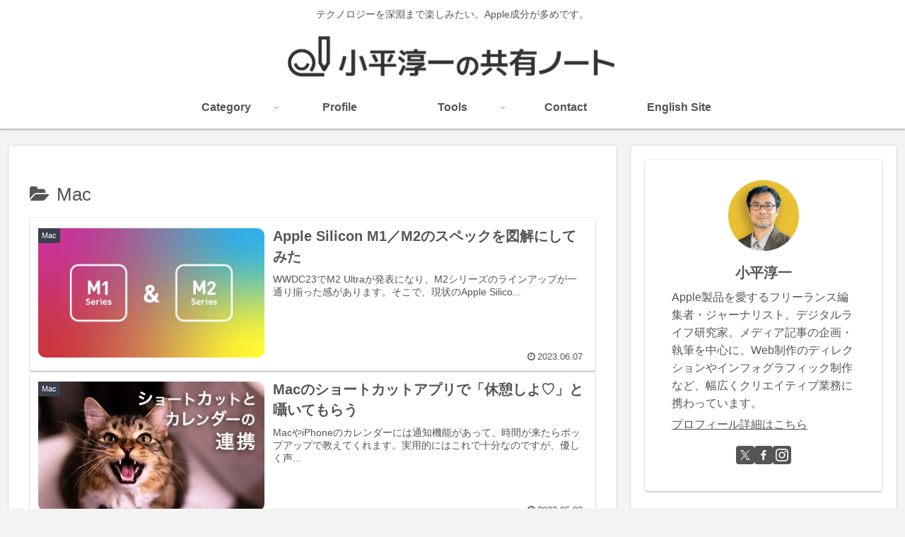

--- FILE ---
content_type: text/css
request_url: https://www.jkodaira.info/wp-content/litespeed/css/cbb12e86db8bbc1ed8391c1fadc2fddb.css?ver=899da
body_size: 1851
content:
/*!
Theme Name: Cocoon Child
Description: Cocoon専用の子テーマ
Theme URI: https://wp-cocoon.com/
Author: わいひら
Author URI: https://nelog.jp/
Template:   cocoon-master
Version:    1.1.3
*/
 h1,h2,h3,h4,h5,h6{font-weight:500}a{text-underline-offset:4px;cursor:pointer}a:hover{color:#2167a8}.go-to-top-button{background-color:#555}.navi{box-shadow:0 2px 2px 0 rgb(0 0 0 / .25)}.mobile-menu-buttons{background-color:#fff;color:#555}.mobile-menu-buttons .logo-menu-button a{background-color:#fff0}.navi-menu-content,.navi-menu-content a,.menu-drawer .menu-button a{background:#555;color:#fff}.menu-close-button{text-align:right}.menu-drawer a{display:inline-block}.menu-drawer .sub-menu{padding:0 0 0 1.5em}.menu-drawer li{font-weight:700}.menu-drawer .sub-menu li{font-weight:400}.menu-drawer .sub-menu li:before{content:"\f054";font-family:fontawesome;margin-right:4px;font-size:.6em;vertical-align:16%}.navi-menu-content{left:auto;right:0;transform:translateX(101%)}.search-menu-button.menu-button,.navi-menu-button.menu-button{height:55px;padding-top:8px}.logo-menu-button.menu-button{height:55px}.appeal-content{background-color:#fff0;color:#fff;text-shadow:1px 1px 16px #000}.appeal-content .appeal-button{position:relative;background-color:#fff0;border:solid 2px;border-radius:6px;overflow:hidden;text-shadow:none}.appeal-content .appeal-button:hover{color:#ccc;border:solid 2px #fff;opacity:.99}.appeal-content .appeal-button::before{content:'';position:absolute;left:0;bottom:0;z-index:-1;width:100%;height:0;background:#fff;transition:all .05s}.appeal-content .appeal-button:hover::before{height:100%}.home .eye-catch-wrap{display:none}.home h1{display:none}.home .date-tags{display:none}.main h2{color:#fff;position:relative;padding:12px 16px;background:#555;&:before{content:"";position:absolute;bottom:0;right:0;width:0;height:0;border:8px solid #fff;border-top:8px solid rgb(255 255 255 / .5);border-left:8px solid rgb(255 255 255 / .5)}}.home .article h2{font-size:1.2em}.home .widget-entry-cards .a-wrap img{border-radius:10px;box-shadow:0 2px 2px 0 rgb(0 0 0 / .16),0 0 0 1px rgb(0 0 0 / .08)}.home .new-entry-card-date{display:block;margin-top:20px;text-align:right}.home .new-entry-card-date span{margin:0 0 0 8px}.home .new-entry-card-date .post-date:before{content:"\f017";font-family:fontawesome;margin-right:4px}.home .new-entry-card-date .post-update:before{content:"\f1da";font-family:fontawesome;margin-right:4px}.home .widget-entry-cards .a-wrap{box-shadow:0 0;max-width:none;display:inline-flex;margin:0;margin-right:24px;margin-bottom:1.8em;padding:0;color:#555}.home .a-wrap:hover{transform:none}.home .a-wrap img:hover{opacity:.8}.home .a-wrap .card-snippet{font-size:.9em;opacity:1;line-height:1.6em}.home .col3 .a-wrap{width:calc(33% - 17px)}.home .col4 .a-wrap{width:calc(25% - 23px)}.home .col3 .new-entry-cards a:nth-of-type(3n){margin-right:0}.home .col4 .widget-entry-cards a:nth-of-type(4n){margin-right:0}.home .card-title{font-size:1.1em;font-weight:500;&:hover{color:#2167a8}}.home .col4 .card-title{font-size:1em}.home .new-entry-card-thumb{margin-right:0}.home .more a{text-decoration:none}.home .more a:after{content:"\f054";font-family:fontawesome;margin-left:8px;font-size:.8em;vertical-align:6%}.home .author-box{box-shadow:0 0}.home .author-box .author-thumb{float:none;margin-left:auto;margin-right:auto}.home .author-box .author-content{margin-left:0}.home .wp-block-column ul{padding-top:0}.main li.cat-item,.home .pages li{list-style:none;border-bottom:1px dashed #ccc;padding:5px 0}.main .cat-item a,.home .pages a{text-decoration:none;&:before{font-family:FontAwesome;content:'\f0da';margin-right:6px}}.home .a-wrap{opacity:0}.fadeUp{animation-name:fadeUpAnime;animation-fill-mode:forwards}.col3 a.fadeUp:nth-of-type(1){animation-duration:0.5s}.col3 a.fadeUp:nth-of-type(2){animation-duration:0.7s}.col3 a.fadeUp:nth-of-type(3){animation-duration:0.9s}.col3 a.fadeUp:nth-of-type(4){animation-duration:1.1s}.col3 a.fadeUp:nth-of-type(5){animation-duration:1.3s}.col3 a.fadeUp:nth-of-type(6){animation-duration:1.4s}.col4 a.fadeUp:nth-of-type(1){animation-duration:0.5s}.col4 a.fadeUp:nth-of-type(2){animation-duration:0.7s}.col4 a.fadeUp:nth-of-type(3){animation-duration:0.9s}.col4 a.fadeUp:nth-of-type(4){animation-duration:1.1s}@keyframes fadeUpAnime{from{opacity:0;transform:translateY(100px)}to{opacity:1;transform:translateY(0)}}.fadeUpTrigger{opacity:0}.ect-entry-card .entry-card-snippet{color:#555}.ect-entry-card img{border-radius:10px}.page-numbers,.pagination-next-link{border-radius:8px;background:#555;color:#fff;font-weight:500}.pagination .current,.page-numbers.current,.page-numbers.dots{background:#ccc;color:#555;border:none}.article h2{margin-top:1.62em}.article h5{margin-bottom:0}.article ul{margin-top:0}.eye-catch{width:100%}.eye-catch img{width:100%;height:auto}figcaption{font-size:.8em;padding:6px 0}.toc-content li{font-weight:700}.toc-content li ol li{font-weight:400;list-style-type:disc}.author-box{box-shadow:0 2px 2px 0 rgb(0 0 0 / .16),0 0 0 1px rgb(0 0 0 / .08);border-radius:4px;transition-duration:0.3s;border:none}.author-box p,.sns-follow-message{line-height:1.6em;font-size:.9em}.author-box .sns-follow-buttons a.follow-button{background-color:#555;border:none;border-radius:4px;color:#fff}.author-box .author-name{text-align:center}.author-box .author-name a{text-decoration:none;color:#555}.author-box .sns-follow-buttons a{margin:6px}.category h2,.list h2{display:block;line-height:1.5em;color:#555;font-size:1.1em;padding:0;background-color:#fff0;&:before{content:none}}.post-4 .date-tags,.post-2192 .date-tags{display:none}.post-4 .sns-share,.post-2192 .sns-share,.post-1347 .sns-share{display:none}.page-id-59 .mincho{font-family:'Noto Serif JP',sans-serif;line-height:2em}@media screen and (max-width:480px){.home .widget-entry-cards .a-wrap{width:100%}.home .widget-entry-card-content{font-size:16px}}.appeal-button{padding:6px 30px;font-size:.9em}.header-container-in{text-align:center}.site-logo-image{display:inline-block;margin:0 auto}.fixed-header .header .header-in img{max-height:60px;height:auto;vertical-align:middle}#menu-headermobile{opacity:0;pointer-events:none;transition:opacity 0.3s}#menu-headermobile.active{opacity:1;pointer-events:auto}body:where(.mblt-header-mobile-buttons,.mblt-header-and-footer-mobile-buttons){margin-top:0}code{background-color:#f5f5f5;border:solid;border-width:1px;border-radius:4px;border-color:gray;margin-left:4px;margin-right:4px;padding:4px}strong{background:linear-gradient(transparent 70%,#ffe48c 60%)}button[name="submitBack"]{background:#fff0;border:0;padding:0;margin-bottom:16px;color:inherit;opacity:.6;text-decoration:underline;cursor:pointer;font-size:.95em}input[type="submit"]{width:100%;border-radius:10px;font-size:1.05em;padding:14px 16px}

--- FILE ---
content_type: application/javascript; charset=utf-8;
request_url: https://dalc.valuecommerce.com/app3?p=889457437&_s=https%3A%2F%2Fwww.jkodaira.info%2Fcategory%2Fmac%2Fpage%2F2%2F&vf=iVBORw0KGgoAAAANSUhEUgAAAAMAAAADCAYAAABWKLW%2FAAAAMElEQVQYV2NkFGP4n5HIxrCwk52BUXSN0P8TpnkMuiubGBg3cnX9j3qmwWAu4McAAOM7C%2FAAiQnzAAAAAElFTkSuQmCC
body_size: 847
content:
vc_linkswitch_callback({"t":"6977060b","r":"aXcGCwAMIAoS3eGACooD7AqKCJSExg","ub":"aXcGCgANFawS3eGACooCsQqKC%2FCyQg%3D%3D","vcid":"-ieaBzkELVfR_umZuh3mO7WwntHJNbrfquHEUUvj_ns0CbE30EKl4nmkuNf-ZUV7","vcpub":"0.794634","l":4,"shopping.yahoo.co.jp":{"a":"2826703","m":"2201292","g":"c45e11298c"},"p":889457437,"paypaymall.yahoo.co.jp":{"a":"2826703","m":"2201292","g":"c45e11298c"},"s":3698290,"approach.yahoo.co.jp":{"a":"2826703","m":"2201292","g":"c45e11298c"},"paypaystep.yahoo.co.jp":{"a":"2826703","m":"2201292","g":"c45e11298c"},"www.ablenet.jp":{"a":"2590548","m":"2135779","g":"d6d5fab48c"},"mini-shopping.yahoo.co.jp":{"a":"2826703","m":"2201292","g":"c45e11298c"},"shared.ablenet.jp":{"a":"2590548","m":"2135779","g":"d6d5fab48c"},"shopping.geocities.jp":{"a":"2826703","m":"2201292","g":"c45e11298c"}})